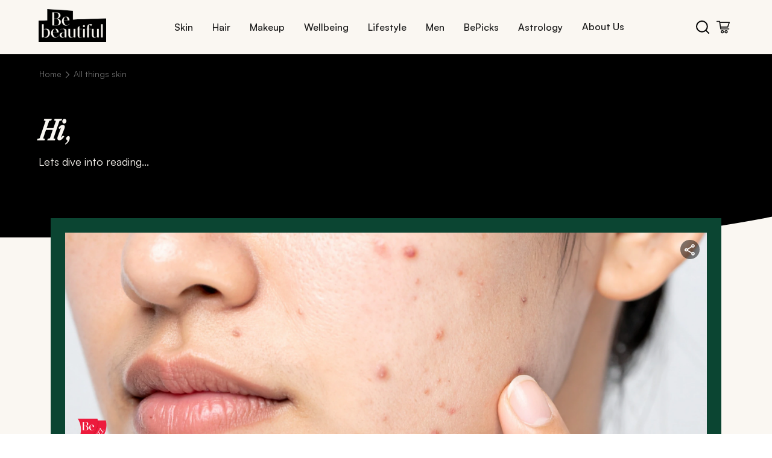

--- FILE ---
content_type: text/html; charset=UTF-8
request_url: https://www.googletagmanager.com/ns.html?id=GTM-K6T9RCD5
body_size: 68
content:
<!DOCTYPE html>


<html lang=en>
<head>
  <meta charset=utf-8>
  <title>ns</title>
</head>
<body>
  

  

  
  

  

  

  

  

  

  

  

  

  

  

  

  

  

  



















































<div style="display:inline;">
  <img height="1" width="1" style="border-style:none;" alt=""
       src="//www.googleadservices.com/pagead/conversion/10869353894/?value=&amp;label=ZlabCJfpuKsDEKbb9L4o&amp;url=https%3A%2F%2Fwww.bebeautiful.in%2Fall-things-skin&amp;guid=ON&amp;script=0"/>
</div>

































</body></html>


--- FILE ---
content_type: text/css; charset=UTF-8
request_url: https://www.bebeautiful.in/_next/static/css/c86cc442b39636c2.css
body_size: 3031
content:
:root{--animate-duration:0.8s;--animate-delay:0.5s;--animate-repeat:1}@keyframes slideOut{to{opacity:1;transform:translateY(1rem)}0%{opacity:0;transform:translateY(0)}}@keyframes slideInLeft{0%{transform:translate3d(-100%,0,0);visibility:visible}to{transform:translateZ(0)}}@media(max-width:576px){h1{font-size:1.75rem;line-height:34.44px;font-weight:600}.description{font-size:.875rem;line-height:18px;font-weight:500}.imageSource{font-size:.625rem;line-height:14px}.highlight{font-size:.875rem;line-height:18px}}@media(min-width:768px){h1{font-size:2rem;line-height:40px;font-weight:600}.description{font-size:.875rem;line-height:18px;font-weight:500}.imageSource{font-size:.75rem;line-height:15px}.highlight{font-size:1rem;line-height:19px}}@media(min-width:1024px){h1{font-size:2.375rem;line-height:46.74px;font-weight:600}.description{font-size:1rem;line-height:21.6px;font-weight:500}.imageSource{font-size:.75rem;line-height:16px}.highlight{font-size:1rem;line-height:20px}}@media(min-width:1200px){h1{font-size:2.5rem;line-height:50px;font-weight:600}.description{font-size:1.125rem;line-height:24px;font-weight:500}.imageSource{font-size:.875rem;line-height:17px}.highlight{font-size:1.125rem;line-height:22px}}@media(min-width:1280px){h1{font-size:2.75rem;line-height:55px;font-weight:600}.description{font-size:1.25rem;line-height:26px;font-weight:500}.imageSource{font-size:.875rem;line-height:18px}.highlight{font-size:1.25rem;line-height:24px}}@font-face{font-family:Satoshi;src:url(/fonts/Satoshi-Regular.woff2) format("woff2"),url(/fonts/Satoshi-Regular.woff) format("woff"),url(/fonts/Satoshi-Regular.ttf) format("truetype");font-weight:400;font-display:swap;font-style:normal}@font-face{font-family:Satoshi;src:url(/fonts/Satoshi-Italic.woff2) format("woff2"),url(/fonts/Satoshi-Italic.woff) format("woff"),url(/fonts/Satoshi-Italic.ttf) format("truetype");font-weight:400;font-display:swap;font-style:italic}@font-face{font-family:Satoshi;src:url(/fonts/Satoshi-Medium.woff2) format("woff2"),url(/fonts/Satoshi-Medium.woff) format("woff"),url(/fonts/Satoshi-Medium.ttf) format("truetype");font-weight:500;font-style:normal;font-display:swap}@font-face{font-family:Satoshi;src:url(/fonts/Satoshi-Bold.woff2) format("woff2"),url(/fonts/Satoshi-Bold.woff) format("woff"),url(/fonts/Satoshi-Bold.ttf) format("truetype");font-weight:700;font-style:normal;font-display:swap}@font-face{font-family:Satoshi;src:url(/fonts/Satoshi-Bold.woff2) format("woff2"),url(/fonts/Satoshi-Bold.woff) format("woff"),url(/fonts/Satoshi-Bold.ttf) format("truetype");font-weight:300;font-style:normal;font-display:swap}@font-face{font-display:swap;font-family:Satoshi Regular;font-style:"normal";font-weight:"normal";src:url(/_next/static/media/Satoshi-Regular.133f1d40.eot);src:url(/_next/static/media/Satoshi-Regular.133f1d40.eot) format("embedded-opentype"),url(/_next/static/media/Satoshi-Regular.b1dca2a5.woff2) format("woff2"),url(/_next/static/media/Satoshi-Regular.bb2accee.woff) format("woff"),url(/_next/static/media/Satoshi-Regular.a12eb4fb.ttf) format("truetype")}@font-face{font-display:swap;font-family:Satoshi Regular Italic;font-style:"normal";font-weight:"normal";src:url(/_next/static/media/Satoshi-Italic.46631d17.eot);src:url(/_next/static/media/Satoshi-Italic.46631d17.eot) format("embedded-opentype"),url(/_next/static/media/Satoshi-Italic.3eb4bb53.woff2) format("woff2"),url(/_next/static/media/Satoshi-Italic.43440d31.woff) format("woff"),url(/_next/static/media/Satoshi-Italic.84cd9c1d.ttf) format("truetype")}@font-face{font-display:swap;font-family:Satoshi Medium;font-style:"normal";font-weight:"medium";src:url(/_next/static/media/Satoshi-Medium.4bd797b9.eot);src:url(/_next/static/media/Satoshi-Medium.4bd797b9.eot) format("embedded-opentype"),url(/_next/static/media/Satoshi-Medium.22539d17.woff2) format("woff2"),url(/_next/static/media/Satoshi-Medium.f3941e68.woff) format("woff"),url(/_next/static/media/Satoshi-Medium.8217b72e.ttf) format("truetype")}@font-face{font-display:swap;font-family:Satoshi Medium Italic;font-style:"normal";font-weight:"medium";src:url(/_next/static/media/Satoshi-MediumItalic.f21b7f4f.eot);src:url(/_next/static/media/Satoshi-MediumItalic.f21b7f4f.eot) format("embedded-opentype"),url(/_next/static/media/Satoshi-MediumItalic.17afee50.woff2) format("woff2"),url(/_next/static/media/Satoshi-MediumItalic.5450477c.woff) format("woff"),url(/_next/static/media/Satoshi-MediumItalic.14c46485.ttf) format("truetype")}@font-face{font-display:swap;font-family:Satoshi Bold;font-style:"normal";font-weight:"bold";src:url(/_next/static/media/Satoshi-Bold.85a5cfb4.eot);src:url(/_next/static/media/Satoshi-Bold.85a5cfb4.eot) format("embedded-opentype"),url(/_next/static/media/Satoshi-Bold.12084922.woff2) format("woff2"),url(/_next/static/media/Satoshi-Bold.b28a04c4.woff) format("woff"),url(/_next/static/media/Satoshi-Bold.c60efc8f.ttf) format("truetype")}@font-face{font-display:swap;font-family:Satoshi Bold Italic;font-style:"normal";font-weight:"bold";src:url(/_next/static/media/Satoshi-BoldItalic.b0cfe12b.eot);src:url(/_next/static/media/Satoshi-BoldItalic.b0cfe12b.eot) format("embedded-opentype"),url(/_next/static/media/Satoshi-BoldItalic.e51fcc53.woff2) format("woff2"),url(/_next/static/media/Satoshi-BoldItalic.b59cf06f.woff) format("woff"),url(/_next/static/media/Satoshi-BoldItalic.c1d97e57.ttf) format("truetype")}@font-face{font-display:swap;font-family:Satoshi Black;font-style:"normal";font-weight:"bold";src:url(/_next/static/media/Satoshi-Black.17925217.eot);src:url(/_next/static/media/Satoshi-Black.17925217.eot) format("embedded-opentype"),url(/_next/static/media/Satoshi-Black.c6d20a6b.woff2) format("woff2"),url(/_next/static/media/Satoshi-Black.28873509.woff) format("woff"),url(/_next/static/media/Satoshi-Black.12d5a2e3.ttf) format("truetype")}@font-face{font-display:swap;font-family:LibreCaslon Condensed Regular;font-style:"normal";font-weight:"normal";src:url(/_next/static/media/LibreCaslonCondensed-Regular.bbd7fcb2.eot);src:url(/_next/static/media/LibreCaslonCondensed-Regular.bbd7fcb2.eot) format("embedded-opentype"),url(/_next/static/media/LibreCaslonCondensed-Regular.ef4a49a2.woff2) format("woff2"),url(/_next/static/media/LibreCaslonCondensed-Regular.2a479695.woff) format("woff"),url(/_next/static/media/LibreCaslonCondensed-Regular.ceffcba7.ttf) format("truetype")}@font-face{font-display:swap;font-family:LibreCaslon Condensed Italic;font-style:"normal";font-weight:"normal";src:url(/_next/static/media/LibreCaslonCondensed-Italic.08d27e5b.eot);src:url(/_next/static/media/LibreCaslonCondensed-Italic.08d27e5b.eot) format("embedded-opentype"),url(/_next/static/media/LibreCaslonCondensed-Italic.3666ddb6.woff2) format("woff2"),url(/_next/static/media/LibreCaslonCondensed-Italic.fb97cdd0.woff) format("woff"),url(/_next/static/media/LibreCaslonCondensed-Italic.2f91787a.ttf) format("truetype")}@font-face{font-display:swap;font-family:LibreCaslon Condensed Medium;font-style:"normal";font-weight:"medium";src:url(/_next/static/media/LibreCaslonCondensed-Medium.22b2a402.eot);src:url(/_next/static/media/LibreCaslonCondensed-Medium.22b2a402.eot) format("embedded-opentype"),url(/_next/static/media/LibreCaslonCondensed-Medium.db17bb9d.woff2) format("woff2"),url(/_next/static/media/LibreCaslonCondensed-Medium.be2defcd.woff) format("woff"),url(/_next/static/media/LibreCaslonCondensed-Medium.c8530ed8.ttf) format("truetype")}@font-face{font-display:swap;font-family:LibreCaslon Condensed Medium Italic;font-style:"normal";font-weight:"medium";src:url(/_next/static/media/LibreCaslonCondensed-MediumItalic.7d8aaf5d.eot);src:url(/_next/static/media/LibreCaslonCondensed-MediumItalic.7d8aaf5d.eot) format("embedded-opentype"),url(/_next/static/media/LibreCaslonCondensed-MediumItalic.50f1574a.woff2) format("woff2"),url(/_next/static/media/LibreCaslonCondensed-MediumItalic.a2e8b127.woff) format("woff"),url(/_next/static/media/LibreCaslonCondensed-MediumItalic.3f4b569e.ttf) format("truetype")}@font-face{font-display:swap;font-family:LibreCaslon Condensed SemiBold;font-style:"normal";font-weight:"bold";src:url(/_next/static/media/LibreCaslonCondensed-SemiBold.2f0c406f.eot);src:url(/_next/static/media/LibreCaslonCondensed-SemiBold.2f0c406f.eot) format("embedded-opentype"),url(/_next/static/media/LibreCaslonCondensed-SemiBold.0ff3762b.woff2) format("woff2"),url(/_next/static/media/LibreCaslonCondensed-SemiBold.be26155f.woff) format("woff"),url(/_next/static/media/LibreCaslonCondensed-SemiBold.ab083ac1.ttf) format("truetype")}@font-face{font-display:swap;font-family:LibreCaslon Condensed SemiBold Italic;font-style:"normal";font-weight:"bold";src:url(/_next/static/media/LibreCaslonCondensed-SemiBoldItalic.67c7461a.eot);src:url(/_next/static/media/LibreCaslonCondensed-SemiBoldItalic.67c7461a.eot) format("embedded-opentype"),url(/_next/static/media/LibreCaslonCondensed-SemiBoldItalic.614b3c90.woff2) format("woff2"),url(/_next/static/media/LibreCaslonCondensed-SemiBoldItalic.f32fb4db.woff) format("woff"),url(/_next/static/media/LibreCaslonCondensed-SemiBoldItalic.b887ca1c.ttf) format("truetype")}@font-face{font-display:swap;font-family:LibreCaslon Condensed Bold;font-style:"normal";font-weight:"bold";src:url(/_next/static/media/LibreCaslonCondensed-Bold.692ad68b.eot);src:url(/_next/static/media/LibreCaslonCondensed-Bold.692ad68b.eot) format("embedded-opentype"),url(/_next/static/media/LibreCaslonCondensed-Bold.c41d1159.woff2) format("woff2"),url(/_next/static/media/LibreCaslonCondensed-Bold.9b9a2f06.woff) format("woff"),url(/_next/static/media/LibreCaslonCondensed-Bold.7360c987.ttf) format("truetype")}@font-face{font-display:swap;font-family:LibreCaslon Condensed Bold Italic;font-style:"normal";font-weight:"bold";src:url(/_next/static/media/LibreCaslonCondensed-BoldItalic.4fd44b6f.eot);src:url(/_next/static/media/LibreCaslonCondensed-BoldItalic.4fd44b6f.eot) format("embedded-opentype"),url(/_next/static/media/LibreCaslonCondensed-BoldItalic.59bdff81.woff2) format("woff2"),url(/_next/static/media/LibreCaslonCondensed-BoldItalic.58c795c9.woff) format("woff"),url(/_next/static/media/LibreCaslonCondensed-BoldItalic.a04b09eb.ttf) format("truetype")}@font-face{font-display:swap;font-family:BB Icons;font-style:"normal";font-weight:"normal";src:url(/_next/static/media/bb-icons.648e9f66.eot);src:url(/_next/static/media/bb-icons.648e9f66.eot) format("embedded-opentype"),url(/_next/static/media/bb-icons.969d6ed8.woff2) format("woff2"),url(/_next/static/media/bb-icons.f7c05517.woff) format("woff"),url(/_next/static/media/bb-icons.e6c77530.ttf) format("truetype")}.heading{font-size:2.375rem;color:#000;font-family:LibreCaslon Condensed Regular,sans-serif;line-height:2.9213rem;font-weight:500;text-align:center;margin:0;padding-bottom:91px}.verifyButton{display:flex;justify-content:center;width:100%}@media screen and (max-width:1023px){.heading{display:none}}.otpContainer{display:flex;flex-direction:column;justify-content:flex-start;align-items:center;width:100%;height:auto;padding:47.52px 16px 89.42px 15px}@media(min-width:1024px){.otpContainer{justify-content:center;margin:0 auto;padding:0}}.otpContainer .otp{width:100%;max-width:359px;display:flex;flex-direction:column;border-radius:10px}@media(min-width:1024px){.otpContainer .otp{max-width:400px}}.otpContainer .otp .headingOTP{display:none}@media(min-width:1024px){.otpContainer .otp .headingOTP{font-size:2.375rem;color:#000;font-family:LibreCaslon Condensed Regular,sans-serif;line-height:2.9213rem;font-weight:500;display:block;text-align:left;margin:0}}.readinghero-container{position:relative;background-color:#faf7f2}.readinghero-container .bg-curve{position:absolute;top:0;width:100%;height:312px;background-color:#000;-webkit-clip-path:ellipse(100% 105% at 40% 5%);clip-path:ellipse(100% 105% at 40% 5%)}.readinghero-container .readinghero{padding:1.0625rem .9375rem 6rem 17.11px;position:relative;overflow:hidden;height:280px;max-width:1280px;margin:0 auto}@media(min-width:1024px){.readinghero-container .readinghero{height:370px;padding:1.0313rem 4rem 6.25rem;margin-top:82px}}.readinghero-container .readinghero .readingheroContent,.readinghero-container .readinghero .readingheroNav{position:relative;z-index:1}.readinghero-container .readinghero .readingheroNav{max-width:1150px;margin:0 auto;padding-bottom:1.8125rem}@media(min-width:1024px){.readinghero-container .readinghero .readingheroNav{padding-bottom:2.5313rem}}.readinghero-container .readinghero .readingheroContent .readingheroTitle{margin:0;padding-bottom:.75rem;font-size:2rem;color:#faf7f2;font-family:LibreCaslon Condensed Bold,sans-serif;line-height:normal;font-weight:600;font-style:italic}@media(min-width:1024px){.readinghero-container .readinghero .readingheroContent .readingheroTitle{font-size:2.75rem;color:#faf7f2;font-family:LibreCaslon Condensed Bold,sans-serif;line-height:normal;font-weight:600}}.readinghero-container .readinghero .readingheroContent .readingheroTitle .readingheroItalic{font-size:2rem;color:#faf7f2;font-family:LibreCaslon Condensed Italic,sans-serif;line-height:normal;font-weight:600}@media(min-width:1024px){.readinghero-container .readinghero .readingheroContent .readingheroTitle .readingheroItalic{font-size:2.75rem;color:#faf7f2;font-family:LibreCaslon Condensed Italic,sans-serif;line-height:normal;font-weight:600}}.readinghero-container .readinghero .readingheroContent .readingheroSubtitle{padding-bottom:.875rem;margin:0;font-size:1rem;color:#faf7f2;font-family:Satoshi,sans-serif;line-height:normal;font-weight:500}@media(min-width:1024px){.readinghero-container .readinghero .readingheroContent .readingheroSubtitle{padding-bottom:1.1875rem;font-size:1.125rem;color:#faf7f2;font-family:Satoshi,sans-serif;line-height:normal;font-weight:400}}.readinghero-container .readinghero .readingheroPreferences{margin-left:auto;background:none;border:none;display:flex;align-items:center;gap:.5rem;margin-bottom:10px;cursor:pointer}.readinghero-container .readinghero .readingheroPreferences .readingheroText{font-size:.75rem;color:#fff;font-family:Satoshi,sans-serif;line-height:normal;font-weight:400;-webkit-text-decoration-line:underline;text-decoration-line:underline;-webkit-text-decoration-style:solid;text-decoration-style:solid}@media(min-width:1024px){.readinghero-container .readinghero .readingheroPreferences .readingheroText{font-size:.875rem;color:#fff;font-family:Satoshi,sans-serif;line-height:normal;font-weight:400}}.readinghero-container .readinghero .readingheroIcon{font-family:BB Icons,sans-serif;color:#fff;cursor:pointer;font-size:.875rem;background:none;display:flex;align-items:center;justify-content:center}.readinghero-container .readinghero .readingheroIcon:after{content:""}.artcleListingSection{background-color:#faf7f2}.artcleListingSection .artcleListingLinking{padding:1rem;max-width:1320px;margin:-80px auto 0}@media(min-width:1024px){.artcleListingSection .artcleListingLinking{margin:-90px auto 0;padding:0 84px}}.artcleListingSection .artcleListingLinking{margin-left:auto;margin-right:auto;width:-moz-fit-content;width:fit-content;position:relative;z-index:2}.artcleListingSection .artcleListingMarqueeBeautyHacks{padding-bottom:2.75rem}@media(min-width:768px){.artcleListingSection .artcleListingMarqueeBeautyHacks{padding-top:4.125rem}}.artcleListingSection .articleListingCategoryContentCardContainer{padding:0 15px 3.75rem;display:flex;width:100%;flex-direction:column;gap:23px;z-index:10;overflow:hidden;max-width:1320px;margin:0 auto}@media(min-width:1024px){.artcleListingSection .articleListingCategoryContentCardContainer{flex-direction:row;justify-content:space-between}}.artcleListingSection .articleListingCategoryContentCardContainer .articleListingCardLeftPanel{width:100%;display:flex;justify-content:center;position:relative}@media(min-width:1024px){.artcleListingSection .articleListingCategoryContentCardContainer .articleListingCardLeftPanel{justify-content:right;width:50%}}.artcleListingSection .articleListingCategoryContentCardContainer .articleListingCardRightPanel{width:100%;display:flex;justify-content:center;position:relative}@media(min-width:1024px){.artcleListingSection .articleListingCategoryContentCardContainer .articleListingCardRightPanel{justify-content:flex-start}}.artcleListingSection .articleListingCategoryContentCardContainer .articleListingCardRightPanel .articleListingCardRightPanel>*{flex:0 0 auto;width:80vw}@media(min-width:1024px){.artcleListingSection .articleListingCategoryContentCardContainer .articleListingCardRightPanel{width:50%}}.artcleListingSection .ContinueReadingContainer{display:flex;flex-direction:column;padding:0 0 5rem;max-width:1320px;margin:80px auto 0}@media(min-width:768px){.artcleListingSection .ContinueReadingContainer{padding:0 0 5rem}}.artcleListingSection .articleListingBeautyEditContainer{display:flex;flex-direction:column;padding:0 .9375rem;max-width:1320px;margin:0 auto}@media(min-width:768px){.artcleListingSection .articleListingBeautyEditContainer{padding:0 4.1406rem 0 3.9688rem}}.artcleListingSection .articleListingBeautyEditContainer .articleListingBeautyEdit{font-size:2.25rem;color:#000;font-family:LibreCaslon Condensed SemiBold,sans-serif;line-height:normal;font-weight:600;text-align:center;padding:1.25rem;border-top:1px solid rgba(0,0,0,.1);border-bottom:1px solid rgba(0,0,0,.1);margin:0}@media(min-width:768px){.artcleListingSection .articleListingBeautyEditContainer .articleListingBeautyEdit{font-size:2.75rem}}.artcleListingSection .articleListingBeautyEditContainer .articleListingBeautyEdit .BeautyEdit{font-style:italic}.artcleListingSection .articleListingBeautyEditContainer .articleListingBeautyEditContent{display:flex;width:100%;padding-top:2.1875rem;gap:32px}.artcleListingSection .articleListingAProSection{display:flex;flex-direction:column;background-color:#f2ede5;padding:2.3706rem 1rem 2.0194rem;position:relative;margin-top:40px}@media(min-width:768px){.artcleListingSection .articleListingAProSection{padding:3.25rem 4rem 3.6875rem;margin-top:80px}}.artcleListingSection .articleListingAProSection .articleListingAProContainer{padding:0 .9375rem;display:flex;flex-direction:column;overflow:hidden;width:100%}@media(min-width:1024px){.artcleListingSection .articleListingAProSection .articleListingAProContainer{max-width:1320px;margin:0 auto}}.artcleListingSection .articleListingAProSection .articleListingAProContainer .articleListingAPro{font-size:2.25rem;color:#000;font-family:LibreCaslon Condensed SemiBold,sans-serif;line-height:normal;font-weight:600;text-align:center;padding:1.25rem;border-top:1px solid rgba(0,0,0,.1);border-bottom:1px solid rgba(0,0,0,.1);margin:0}@media(min-width:768px){.artcleListingSection .articleListingAProSection .articleListingAProContainer .articleListingAPro{font-size:2.75rem}}.artcleListingSection .articleListingAProSection .articleListingAProContainer .articleListingAPro .APro{font-style:italic}.artcleListingSection .articleListingAProSection .articleListingAProContainer .apro-for{width:100%;text-align:center;margin-top:0;overflow-x:hidden}.artcleListingSection .articleListingAProSection .articleListingAProContainer .apro-for .low-apro-opacity{opacity:.4}.artcleListingSection .articleListingAProSection .articleListingAProContainer .apro-for .apro-next,.artcleListingSection .articleListingAProSection .articleListingAProContainer .apro-for .apro-prev{z-index:10;background:none;color:#000;border:none;padding:7px 26px;cursor:pointer;font-size:20px;border-radius:5px;font-family:BB Icons,sans-serif}.artcleListingSection .articleListingAProSection .articleListingAProContainer .apro-for .apro-next:after,.artcleListingSection .articleListingAProSection .articleListingAProContainer .apro-for .apro-prev:after{content:""}@media(min-width:1024px){.artcleListingSection .articleListingAProSection .articleListingAProContainer .apro-for .apro-next,.artcleListingSection .articleListingAProSection .articleListingAProContainer .apro-for .apro-prev{padding:10px 15px}}.artcleListingSection .articleListingAProSection .articleListingAProContainer .apro-for .apro-prev{transform:rotate(180deg)}.artcleListingSection .articleListingAProSection .articleListingAProContainer .apro-for .aproSwiper{width:100%}@media(min-width:1024px){.artcleListingSection .articleListingAProSection .articleListingAProContainer .apro-for .aproSwiper{max-width:1320px;margin:0 auto}}.artcleListingSection .articleListingAProSection .articleListingAProContainer .apro-for .aproSwiper .swiper-slide{width:100%;box-sizing:border-box}.artcleListingSection .articleListingAProSection .articleListingAProContainer .apro-for .aproSwiper .swiper-wrapper{padding-bottom:0}.artcleListingSection .articleListingAProSection .articleListingAProContainer .apro-for .aproSwiper .swiper-pagination{z-index:-1}.artcleListingSection .articleListingAProSection .articleListingAProContainer .apro-for .aproSwiper .swiper-pagination .swiper-pagination-bullet-active{background:#000}.artcleListingSection .articleListingAProSection .articleListingAProContainer .apro-for .aproSwiper .swiper-pagination .swiper-pagination-bullet{width:7px;height:7px}.artcleListingSection .articleListingAProSection .articleListingAProContainer .apro-for .aproSwiper .articleListingAProContent{display:flex;flex-direction:column;width:100%;padding-top:2.1875rem;gap:18px;box-sizing:border-box;overflow:hidden}@media(min-width:1024px){.artcleListingSection .articleListingAProSection .articleListingAProContainer .apro-for .aproSwiper .articleListingAProContent{flex-direction:row}}.artcleListingSection .articleListingAProSection .articleListingAProContainer .apro-for .aproSwiper .articleListingAProContent .leftBox{width:100%}@media(min-width:1024px){.artcleListingSection .articleListingAProSection .articleListingAProContainer .apro-for .aproSwiper .articleListingAProContent .leftBox{width:70%}}.artcleListingSection .articleListingAProSection .articleListingAProContainer .apro-for .aproSwiper .articleListingAProContent .rightBox{width:100%;display:flex;overflow-x:auto;gap:18px;scroll-snap-type:x mandatory;-webkit-overflow-scrolling:touch;padding-bottom:24px}.artcleListingSection .articleListingAProSection .articleListingAProContainer .apro-for .aproSwiper .articleListingAProContent .rightBox::-webkit-scrollbar{height:3px}.artcleListingSection .articleListingAProSection .articleListingAProContainer .apro-for .aproSwiper .articleListingAProContent .rightBox::-webkit-scrollbar-thumb{background-color:#717171;border-radius:4px}.artcleListingSection .articleListingAProSection .articleListingAProContainer .apro-for .aproSwiper .articleListingAProContent .rightBox::-webkit-scrollbar-track{background-color:#b7b7b7}@media(min-width:1024px){.artcleListingSection .articleListingAProSection .articleListingAProContainer .apro-for .aproSwiper .articleListingAProContent .rightBox{width:30%;max-height:451px;overflow-y:auto;overflow-x:hidden;padding-right:8px;flex-direction:column}.artcleListingSection .articleListingAProSection .articleListingAProContainer .apro-for .aproSwiper .articleListingAProContent .rightBox::-webkit-scrollbar{width:3px;height:auto}.artcleListingSection .articleListingAProSection .articleListingAProContainer .apro-for .aproSwiper .articleListingAProContent .rightBox::-webkit-scrollbar-thumb{background-color:#717171;border-radius:4px}.artcleListingSection .articleListingAProSection .articleListingAProContainer .apro-for .aproSwiper .articleListingAProContent .rightBox::-webkit-scrollbar-track{background-color:#b7b7b7}}.artcleListingSection .articleListingAProSection .articleListingAProContainer .apro-for .aproSwiper .articleListingAProContent .rightBox .card{flex:0 0 auto;scroll-snap-align:start;width:302px}@media(min-width:1024px){.artcleListingSection .articleListingAProSection .articleListingAProContainer .apro-for .aproSwiper .articleListingAProContent .rightBox .card{width:100%}}.artcleListingSection .custom-apro-navigation{display:flex;justify-content:center;gap:150px;margin-top:21px}@media(min-width:1024px){.artcleListingSection .custom-apro-navigation{margin-top:44px}}.artcleListingSection .custom-apro-navigation .apro-next,.artcleListingSection .custom-apro-navigation .apro-prev{background:none;border:none;cursor:pointer;font-size:20px;font-family:BB Icons,sans-serif}.artcleListingSection .custom-apro-navigation .apro-next:after,.artcleListingSection .custom-apro-navigation .apro-prev:after{content:""}.artcleListingSection .custom-apro-navigation .apro-prev{transform:rotate(180deg)}.artcleListingSection .custom-swiper-pagination{display:flex;justify-content:center;margin-top:-14px;gap:8px}.artcleListingSection .custom-swiper-pagination .swiper-pagination-bullet{width:7px;height:7px;background-color:#b7b7b7;border-radius:50%;cursor:pointer;transition:background-color .3s ease}.artcleListingSection .custom-swiper-pagination .swiper-pagination-bullet-active{background-color:#000}.artcleListingSection .articleListingLookingForContainer{display:flex;flex-direction:column;padding:0 .9375rem 3.75rem;max-width:1320px;margin:0 auto}@media(min-width:768px){.artcleListingSection .articleListingLookingForContainer{padding:0 84px 5rem}}.artcleListingSection .articleListingLookingForContainer .articleListingLookingFor{font-size:2rem;color:#000;font-family:LibreCaslon Condensed SemiBold,sans-serif;line-height:normal;font-weight:600;text-align:center;padding:1.25rem;border-top:1px solid rgba(0,0,0,.1);border-bottom:1px solid rgba(0,0,0,.1);margin:0}@media(min-width:768px){.artcleListingSection .articleListingLookingForContainer .articleListingLookingFor{font-size:2.75rem}}.artcleListingSection .articleListingLookingForContainer .articleListingLookingFor .LookingFor{font-style:italic}.artcleListingSection .articleListingLookingForContainer .articleListingLookingForContent{display:flex;width:100%;padding-top:2.4375rem;gap:32px}.artcleListingSection .articleListingLookingForContainer .articleListingLookingForContent .looking-for{width:100%;text-align:center;padding:0;margin-top:0}.artcleListingSection .articleListingLookingForContainer .articleListingLookingForContent .looking-for .low-looking-opacity{opacity:.4}.artcleListingSection .articleListingLookingForContainer .articleListingLookingForContent .looking-for .custom-looking-navigation{justify-content:center;gap:150px;margin-top:-36px;display:none}@media(min-width:768px){.artcleListingSection .articleListingLookingForContainer .articleListingLookingForContent .looking-for .custom-looking-navigation{display:flex}}.artcleListingSection .articleListingLookingForContainer .articleListingLookingForContent .looking-for .looking-next,.artcleListingSection .articleListingLookingForContainer .articleListingLookingForContent .looking-for .looking-prev{z-index:10;background:none;color:#000;border:none;padding:10px 15px;cursor:pointer;font-size:22px;border-radius:5px;font-family:BB Icons,sans-serif}.artcleListingSection .articleListingLookingForContainer .articleListingLookingForContent .looking-for .looking-next:after,.artcleListingSection .articleListingLookingForContainer .articleListingLookingForContent .looking-for .looking-prev:after{content:""}.artcleListingSection .articleListingLookingForContainer .articleListingLookingForContent .looking-for .looking-prev{transform:rotate(180deg)}.artcleListingSection .articleListingLookingForContainer .articleListingLookingForContent .looking-for .lookingSwiper .lookingSwiperSlide{width:265px}.artcleListingSection .articleListingLookingForContainer .articleListingLookingForContent .looking-for .lookingSwiper .swiper-pagination{z-index:-1}.artcleListingSection .articleListingLookingForContainer .articleListingLookingForContent .looking-for .lookingSwiper .swiper-pagination .swiper-pagination-bullet-active{background:#000}.artcleListingSection .articleListingLookingForContainer .articleListingLookingForContent .looking-for .lookingSwiper .swiper-pagination .swiper-pagination-bullet{width:7px;height:7px}.artcleListingSection .articleListingLookingForContainer .articleListingLookingForContent .looking-for .lookingSwiper .swiper-wrapper{padding-bottom:0}.artcleListingSection .allArticleListing{background:#e6dfd5}.artcleListingSection .allArticleListing .allArticleListingContainer{max-width:1320px;margin:0 auto}.artcleListingSection .allArticleListing .allArticleListingContainer .article-listing-banner-button{padding-top:3.1875rem;display:flex;justify-content:center}@media(min-width:1024px){.artcleListingSection .allArticleListing .allArticleListingContainer .article-listing-banner-button{padding-top:2.0625rem}}